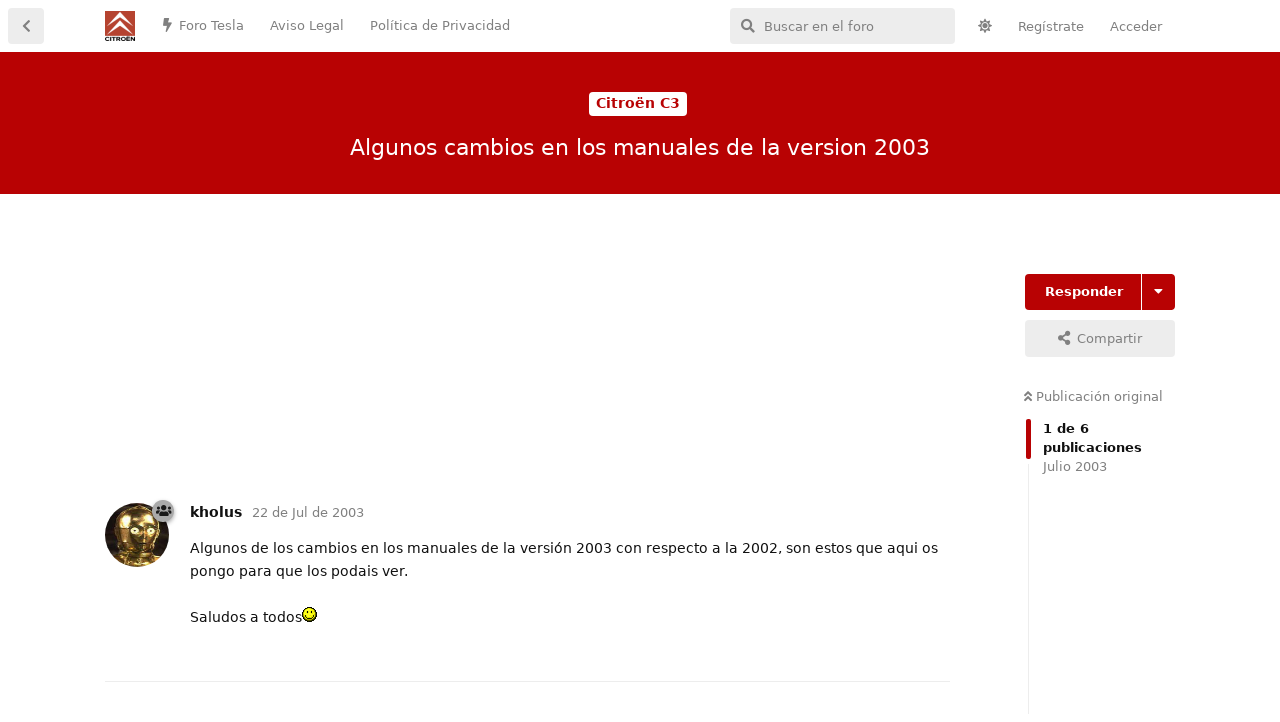

--- FILE ---
content_type: text/html; charset=utf-8
request_url: https://www.google.com/recaptcha/api2/aframe
body_size: 265
content:
<!DOCTYPE HTML><html><head><meta http-equiv="content-type" content="text/html; charset=UTF-8"></head><body><script nonce="tPtFnIeS2WhrZ1qY77Mbuw">/** Anti-fraud and anti-abuse applications only. See google.com/recaptcha */ try{var clients={'sodar':'https://pagead2.googlesyndication.com/pagead/sodar?'};window.addEventListener("message",function(a){try{if(a.source===window.parent){var b=JSON.parse(a.data);var c=clients[b['id']];if(c){var d=document.createElement('img');d.src=c+b['params']+'&rc='+(localStorage.getItem("rc::a")?sessionStorage.getItem("rc::b"):"");window.document.body.appendChild(d);sessionStorage.setItem("rc::e",parseInt(sessionStorage.getItem("rc::e")||0)+1);localStorage.setItem("rc::h",'1769909711318');}}}catch(b){}});window.parent.postMessage("_grecaptcha_ready", "*");}catch(b){}</script></body></html>